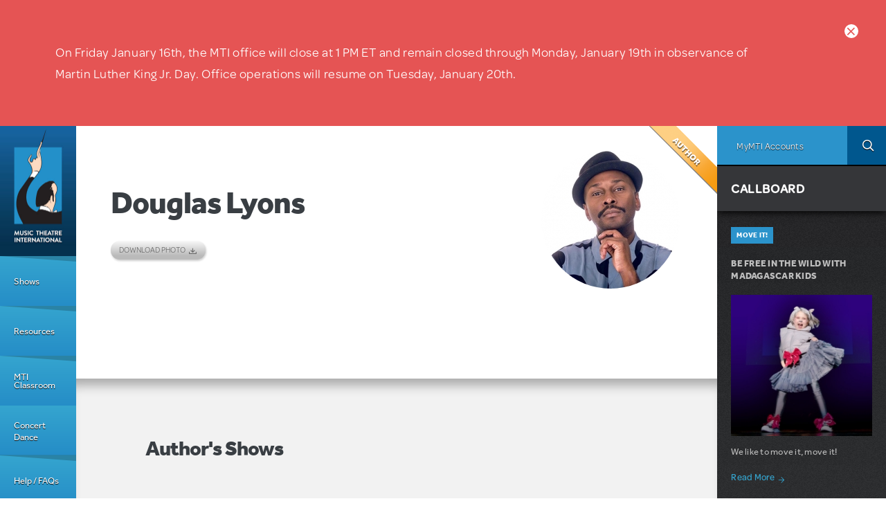

--- FILE ---
content_type: text/html; charset=utf-8
request_url: https://www.mtishows.com/user/1197793
body_size: 12216
content:
<!DOCTYPE html>
<!--[if lt IE 7 ]> <html class="lt-ie10 lt-ie9 lt-ie8 lt-ie7 ie6" lang="en" xmlns="http://www.w3.org/1999/xhtml" xml:lang="en" dir="ltr"
  xmlns:og="https://ogp.me/ns#"> <![endif]-->
<!--[if IE 7 ]>    <html class="lt-ie10 lt-ie9 lt-ie8 ie7" lang="en" xmlns="http://www.w3.org/1999/xhtml" xml:lang="en" dir="ltr"
  xmlns:og="https://ogp.me/ns#"> <![endif]-->
<!--[if IE 8 ]>    <html class="lt-ie10 lt-ie9 ie8" lang="en" xmlns="http://www.w3.org/1999/xhtml" xml:lang="en" dir="ltr"
  xmlns:og="https://ogp.me/ns#"> <![endif]-->
<!--[if IE 9 ]>    <html class="lt-ie10 ie9" lang="en" xmlns="http://www.w3.org/1999/xhtml" xml:lang="en" dir="ltr"
  xmlns:og="https://ogp.me/ns#"> <![endif]-->
<!--[if (gte IE 9)|!(IE)]><!--> <html lang="en" xmlns="http://www.w3.org/1999/xhtml" xml:lang="en" dir="ltr"
  xmlns:og="https://ogp.me/ns#"> <!--<![endif]-->

<!--html.tpl.php-->
<head profile="http://www.w3.org/1999/xhtml/vocab">
  <meta charset="utf-8" />
<link rel="shortcut icon" href="https://www.mtishows.com/sites/all/themes/custom/mti_theme/favicon.ico" type="image/vnd.microsoft.icon" />
<meta name="instance" content="appserver-d8558bd2-nginx-9d8a157cc59d4fdd8826ec45fafb811a" />
<meta name="generator" content="Drupal 7 (https://www.drupal.org)" />
<link rel="canonical" href="https://www.mtishows.com/user/1197793" />
<link rel="shortlink" href="https://www.mtishows.com/user/1197793" />
<meta property="og:site_name" content="Music Theatre International" />
<meta property="og:type" content="profile" />
<meta property="og:url" content="https://www.mtishows.com/user/1197793" />
<meta property="og:title" content="Douglas Lyons" />
<meta property="profile:username" content="Douglas Lyons" />
  <title>Douglas Lyons | Music Theatre International</title>
  <link rel="stylesheet" href="https://www.mtishows.com/sites/default/files/css/css_rEI_5cK_B9hB4So2yZUtr5weuEV3heuAllCDE6XsIkI.css" media="all" />
<link rel="stylesheet" href="https://www.mtishows.com/sites/default/files/css/css_aZrFU2gNAzi0XLT38ASV-NaYGR_HB-mkAt3Gd_99XKA.css" media="all" />
<link rel="stylesheet" href="https://www.mtishows.com/sites/default/files/css/css_1RxyWUaDKj4XolCPdYc8gR7yIOIpE9iWOifYm8-oa_8.css" media="all" />
<link rel="stylesheet" href="https://www.mtishows.com/sites/default/files/css/css_47DEQpj8HBSa-_TImW-5JCeuQeRkm5NMpJWZG3hSuFU.css" media="all" />
  <!--[if (gte IE 10)|!(IE)]><!--> <style media="all">
    @import url("https://www.mtishows.com/sites/all/themes/custom/mti_theme/css/style.css"); </style> <!--<![endif]-->
  <!--[if lte IE 9 ]>
  <style media="all">
    @import url("https://www.mtishows.com/sites/all/themes/custom/mti_theme/css/style.ie9.css"); </style>
    <script src="https://www.mtishows.com/sites/all/libraries/mediamatch/media.match.min.js"></script>
  <![endif]-->
  <script src="https://www.mtishows.com/sites/default/files/js/js_qPUit6SBea-BB0-MmNNoGxQiXripElAg70hAHrWDpyE.js"></script>
<script>
document.createElement( "picture" );
</script>
<script src="https://www.mtishows.com/sites/default/files/js/js_GOikDsJOX04Aww72M-XK1hkq4qiL_1XgGsRdkL0XlDo.js"></script>
<script src="https://www.mtishows.com/sites/default/files/js/js_D8CFeICRbUPkVdf_cSx6kOx50kTq-WjJ4hqCLUDJfFw.js"></script>
<script src="https://www.mtishows.com/sites/default/files/js/js_4xxYaAV0vsnq0A2hrVCn4F5D3NHp7j6_RIscsbWxzxE.js"></script>
<script src="https://www.mtishows.com/sites/default/files/js/js_0vtDsNeX_w865m11sAEN_Fb1o9Z7SQJgBto1Q7KI4Ek.js"></script>
<script src="https://www.mtishows.com/sites/default/files/googleanalytics/js?t8v61o"></script>
<script>
window.dataLayer = window.dataLayer || [];function gtag(){dataLayer.push(arguments)};gtag("js", new Date());gtag("set", "developer_id.dMDhkMT", true);gtag("config", "G-CPBZ694EFF", {"groups":"default","anonymize_ip":true});
</script>
<script src="https://www.mtishows.com/sites/default/files/js/js_wWzTVASlROhDweD8QxiHK0cIxy9WFDBAylEbM3DD0IM.js"></script>
<script src="//use.typekit.net/tgs1hbj.js"></script>
<script src="https://www.mtishows.com/sites/default/files/js/js_89A3UJ_TSxNQH2Y1uYT1tr7VEJCB5wfM3zs-71Y6xWg.js"></script>
<script>
jQuery.extend(Drupal.settings, {"basePath":"\/","pathPrefix":"","setHasJsCookie":0,"ajaxPageState":{"theme":"mti_theme","theme_token":"G_hmiQUGtU07h0NYhKYOoxj0PXc0Mx4OD_6zP9o8s7k","jquery_version":"2.2","jquery_version_token":"0bVwmGNTbonN_vDDic8OE7Gz1-LFgX8ZVhDTmrS2mOQ","js":{"sites\/all\/modules\/contrib\/picture\/picturefill\/picturefill.min.js":1,"sites\/all\/modules\/contrib\/picture\/picture.min.js":1,"sites\/all\/modules\/contrib\/flexslider\/assets\/js\/flexslider.load.js":1,"0":1,"sites\/all\/modules\/contrib\/eu_cookie_compliance\/js\/eu_cookie_compliance.min.js":1,"sites\/all\/modules\/custom\/mti_site_wide_alert\/js\/mti_site_wide_alert.js":1,"1":1,"sites\/all\/libraries\/enquirejs\/enquire.min.js":1,"sites\/all\/libraries\/ba-resize\/jquery.ba-resize.min.js":1,"sites\/all\/modules\/custom\/mti_core\/js\/mti_core.js":1,"sites\/all\/themes\/custom\/mti_theme\/js\/modernizr\/modernizr.custom.min.js":1,"sites\/all\/modules\/contrib\/jquery_update\/replace\/jquery\/2.2\/jquery.min.js":1,"2":1,"misc\/jquery-extend-3.4.0.js":1,"misc\/jquery-html-prefilter-3.5.0-backport.js":1,"misc\/jquery.once.js":1,"misc\/drupal.js":1,"sites\/all\/modules\/contrib\/jquery_update\/js\/jquery_browser.js":1,"sites\/all\/modules\/contrib\/eu_cookie_compliance\/js\/jquery.cookie-1.4.1.min.js":1,"misc\/ajax.js":1,"sites\/all\/modules\/contrib\/jquery_update\/js\/jquery_update.js":1,"sites\/all\/modules\/contrib\/admin_menu\/admin_devel\/admin_devel.js":1,"sites\/all\/modules\/contrib\/answers\/js\/answers.js":1,"sites\/all\/modules\/contrib\/entityreference\/js\/entityreference.js":1,"sites\/all\/modules\/contrib\/shopify\/shopify.js":1,"sites\/all\/libraries\/colorbox\/jquery.colorbox-min.js":1,"sites\/all\/modules\/contrib\/colorbox\/js\/colorbox.js":1,"sites\/all\/modules\/contrib\/colorbox\/styles\/default\/colorbox_style.js":1,"sites\/all\/modules\/contrib\/colorbox\/js\/colorbox_load.js":1,"sites\/all\/modules\/contrib\/page_load_progress\/js\/page_load_progress.js":1,"sites\/all\/modules\/custom\/mti_media\/carouselengine\/amazingcarousel.js":1,"sites\/all\/modules\/custom\/mti_media\/carouselengine\/initcarousel-1.js":1,"sites\/all\/modules\/contrib\/borealis\/borealis_ri\/js\/borealis_ri.js":1,"sites\/all\/libraries\/flexslider\/jquery.flexslider-min.js":1,"sites\/all\/modules\/custom\/mti_print\/js\/mti_print_button.js":1,"sites\/all\/modules\/contrib\/google_analytics\/googleanalytics.js":1,"https:\/\/www.mtishows.com\/sites\/default\/files\/googleanalytics\/js?t8v61o":1,"3":1,"sites\/all\/modules\/contrib\/field_group\/field_group.js":1,"misc\/progress.js":1,"sites\/all\/modules\/custom\/mti_js_breakpoints\/mti_js_breakpoints.js":1,"sites\/all\/modules\/contrib\/colorbox_node\/colorbox_node.js":1,"\/\/use.typekit.net\/tgs1hbj.js":1,"sites\/all\/libraries\/picker\/jquery.fs.picker.min.js":1,"sites\/all\/themes\/custom\/mti_theme\/js\/scripts.js":1,"sites\/all\/themes\/custom\/mti_theme\/js\/jquery.flexnav.js":1,"sites\/all\/themes\/custom\/mti_theme\/ckeditor.styles.js":1},"css":{"modules\/system\/system.base.css":1,"modules\/system\/system.menus.css":1,"modules\/system\/system.messages.css":1,"modules\/system\/system.theme.css":1,"sites\/all\/modules\/contrib\/answers\/css\/answers.css":1,"sites\/all\/modules\/contrib\/colorbox_node\/colorbox_node.css":1,"sites\/all\/modules\/contrib\/domain\/domain_nav\/domain_nav.css":1,"modules\/field\/theme\/field.css":1,"sites\/all\/modules\/contrib\/logintoboggan\/logintoboggan.css":1,"sites\/all\/modules\/custom\/mti_homepage\/homepage.css":1,"modules\/node\/node.css":1,"sites\/all\/modules\/contrib\/page_load_progress\/css\/page_load_progress.css":1,"sites\/all\/modules\/contrib\/picture\/picture_wysiwyg.css":1,"modules\/search\/search.css":1,"modules\/user\/user.css":1,"sites\/all\/modules\/contrib\/views\/css\/views.css":1,"sites\/all\/modules\/contrib\/ckeditor\/css\/ckeditor.css":1,"sites\/all\/modules\/contrib\/colorbox\/styles\/default\/colorbox_style.css":1,"sites\/all\/modules\/contrib\/ctools\/css\/ctools.css":1,"sites\/all\/modules\/contrib\/uif\/uif.css":1,"sites\/all\/modules\/custom\/mti_media\/carouselengine\/initcarousel-1.css":1,"sites\/all\/modules\/contrib\/borealis\/borealis_ri\/css\/borealis-ri_images.css":1,"sites\/all\/modules\/contrib\/flexslider\/assets\/css\/flexslider_img.css":1,"sites\/all\/libraries\/flexslider\/flexslider.css":1,"sites\/all\/modules\/custom\/mti_print\/css\/mti_print.css":1,"sites\/all\/modules\/contrib\/eu_cookie_compliance\/css\/eu_cookie_compliance.css":1,"public:\/\/ctools\/css\/1047b53643519f84cb23d4e7837388d4.css":1,"sites\/all\/themes\/custom\/mti_theme\/system.menus.css":1,"sites\/all\/themes\/custom\/mti_theme\/system.theme.css":1}},"colorbox":{"transition":"elastic","speed":"350","opacity":"0.85","slideshow":false,"slideshowAuto":true,"slideshowSpeed":"2500","slideshowStart":"start slideshow","slideshowStop":"stop slideshow","current":"{current} of {total}","previous":"\u00ab Prev","next":"Next \u00bb","close":"Close","overlayClose":true,"returnFocus":true,"maxWidth":"90%","maxHeight":"90%","initialWidth":"720","initialHeight":"90%","fixed":true,"scrolling":true,"mobiledetect":false,"mobiledevicewidth":"480px","file_public_path":"\/sites\/default\/files","specificPagesDefaultValue":"admin*\nimagebrowser*\nimg_assist*\nimce*\nnode\/add\/*\nnode\/*\/edit\nprint\/*\nprintpdf\/*\nsystem\/ajax\nsystem\/ajax\/*"},"page_load_progress":{"delay":"10","elements":".menu-menu-all-together-now__leaf--nochild, .atn-reset-show-all, .go-to-atn-map"},"borealis_ri":{"sizes":{"respondsmall":150,"respondmedium":262.5,"respondlarge":459.375,"respondxl":803.90625,"respondxl2":1406.8359375,"respondxl3":2461.962890625,"respondxl4":4308.43505859375},"lazyload":true,"aspect_ratio":0.75},"flexslider":{"optionsets":{"mti_shows_slider":{"namespace":"flex-","selector":".slides \u003E li","easing":"swing","direction":"horizontal","reverse":false,"smoothHeight":false,"startAt":0,"animationSpeed":600,"initDelay":0,"useCSS":true,"touch":true,"video":false,"keyboard":true,"multipleKeyboard":false,"mousewheel":0,"controlsContainer":".flex-control-nav-container","sync":"","asNavFor":"","itemWidth":190,"itemMargin":20,"minItems":2,"maxItems":4,"move":0,"animation":"slide","slideshow":false,"slideshowSpeed":"7000","directionNav":true,"controlNav":true,"prevText":"Previous","nextText":"Next","pausePlay":false,"pauseText":"Pause","playText":"Play","randomize":false,"thumbCaptions":false,"thumbCaptionsBoth":false,"animationLoop":true,"pauseOnAction":true,"pauseOnHover":false,"manualControls":""}},"instances":{"flexslider-1":"mti_shows_slider"}},"eu_cookie_compliance":{"cookie_policy_version":"1.0.0","popup_enabled":1,"popup_agreed_enabled":0,"popup_hide_agreed":0,"popup_clicking_confirmation":0,"popup_scrolling_confirmation":0,"popup_html_info":"\u003Cdiv class=\u0022eu-cookie-compliance-banner eu-cookie-compliance-banner-info eu-cookie-compliance-banner--default\u0022\u003E\n  \u003Cdiv class=\u0022popup-content info\u0022\u003E\n        \u003Cdiv id=\u0022popup-text\u0022\u003E\n      \u003Cp\u003EBy Clicking \u2018OK, I Agree,\u2019 you consent to our use of cookies to enhance your user experience and\u00a0agree to our \u003Ca href=\u0022\/legal\u0022 target=\u0022_blank\u0022\u003ETerms and Conditions\u003C\/a\u003E and \u003Ca href=\u0022\/privacy-policy\u0022 target=\u0022_blank\u0022\u003EPrivacy Policy\u003C\/a\u003E.\u003C\/p\u003E          \u003C\/div\u003E\n    \n    \u003Cdiv id=\u0022popup-buttons\u0022 class=\u0022\u0022\u003E\n            \u003Cbutton type=\u0022button\u0022 class=\u0022agree-button eu-cookie-compliance-default-button\u0022\u003EOK, I AGREE\u003C\/button\u003E\n          \u003C\/div\u003E\n  \u003C\/div\u003E\n\u003C\/div\u003E","use_mobile_message":false,"mobile_popup_html_info":"\u003Cdiv class=\u0022eu-cookie-compliance-banner eu-cookie-compliance-banner-info eu-cookie-compliance-banner--default\u0022\u003E\n  \u003Cdiv class=\u0022popup-content info\u0022\u003E\n        \u003Cdiv id=\u0022popup-text\u0022\u003E\n                \u003C\/div\u003E\n    \n    \u003Cdiv id=\u0022popup-buttons\u0022 class=\u0022\u0022\u003E\n            \u003Cbutton type=\u0022button\u0022 class=\u0022agree-button eu-cookie-compliance-default-button\u0022\u003EOK, I AGREE\u003C\/button\u003E\n          \u003C\/div\u003E\n  \u003C\/div\u003E\n\u003C\/div\u003E\n","mobile_breakpoint":"768","popup_html_agreed":"\u003Cdiv\u003E\n  \u003Cdiv class=\u0022popup-content agreed\u0022\u003E\n    \u003Cdiv id=\u0022popup-text\u0022\u003E\n      \u003Cp\u003EThank you for accepting cookies.\u00a0\u003C\/p\u003E\u003Cp\u003EYou can now hide this message or find out more about cookies.\u003C\/p\u003E    \u003C\/div\u003E\n    \u003Cdiv id=\u0022popup-buttons\u0022\u003E\n      \u003Cbutton type=\u0022button\u0022 class=\u0022hide-popup-button eu-cookie-compliance-hide-button\u0022\u003EHide\u003C\/button\u003E\n          \u003C\/div\u003E\n  \u003C\/div\u003E\n\u003C\/div\u003E","popup_use_bare_css":false,"popup_height":"auto","popup_width":"100%","popup_delay":1000,"popup_link":"\/privacy-policy","popup_link_new_window":1,"popup_position":null,"fixed_top_position":false,"popup_language":"en","store_consent":false,"better_support_for_screen_readers":0,"reload_page":0,"domain":"","domain_all_sites":0,"popup_eu_only_js":0,"cookie_lifetime":"100","cookie_session":false,"disagree_do_not_show_popup":0,"method":"default","allowed_cookies":"","withdraw_markup":"\u003Cbutton type=\u0022button\u0022 class=\u0022eu-cookie-withdraw-tab\u0022\u003EPrivacy settings\u003C\/button\u003E\n\u003Cdiv class=\u0022eu-cookie-withdraw-banner\u0022\u003E\n  \u003Cdiv class=\u0022popup-content info\u0022\u003E\n    \u003Cdiv id=\u0022popup-text\u0022\u003E\n      \u003Cp\u003E\u0026lt;h2\u0026gt;We use cookies on this site to enhance your user experience\u0026lt;\/h2\u0026gt;\u0026lt;p\u0026gt;You have given your consent for us to set cookies.\u0026lt;\/p\u0026gt;\u003C\/p\u003E\n    \u003C\/div\u003E\n    \u003Cdiv id=\u0022popup-buttons\u0022\u003E\n      \u003Cbutton type=\u0022button\u0022 class=\u0022eu-cookie-withdraw-button\u0022\u003EWithdraw consent\u003C\/button\u003E\n    \u003C\/div\u003E\n  \u003C\/div\u003E\n\u003C\/div\u003E\n","withdraw_enabled":false,"withdraw_button_on_info_popup":0,"cookie_categories":[],"cookie_categories_details":[],"enable_save_preferences_button":1,"cookie_name":"","cookie_value_disagreed":"0","cookie_value_agreed_show_thank_you":"1","cookie_value_agreed":"2","containing_element":"body","automatic_cookies_removal":1,"close_button_action":"close_banner"},"currentPath":"user\/1197793","currentPathIsAdmin":false,"googleanalytics":{"account":["G-CPBZ694EFF"],"trackOutbound":1,"trackMailto":1,"trackDownload":1,"trackDownloadExtensions":"7z|aac|arc|arj|asf|asx|avi|bin|csv|doc(x|m)?|dot(x|m)?|exe|flv|gif|gz|gzip|hqx|jar|jpe?g|js|mp(2|3|4|e?g)|mov(ie)?|msi|msp|pdf|phps|png|ppt(x|m)?|pot(x|m)?|pps(x|m)?|ppam|sld(x|m)?|thmx|qtm?|ra(m|r)?|sea|sit|tar|tgz|torrent|txt|wav|wma|wmv|wpd|xls(x|m|b)?|xlt(x|m)|xlam|xml|z|zip","trackColorbox":1},"field_group":{"div":"full","accordion":"full","html-element":"full","html5":"full","accordion-item":"full","hidden":"full"},"colorbox_node":{"width":"720px","height":"90%"}});
</script>
  <meta name="viewport" content="width=device-width, maximum-scale=2, minimum-scale=1, initial-scale=1, user-scalable=yes" />
</head>
<body class="html not-front not-logged-in one-sidebar sidebar-second page-user page-user- page-user-1197793 domain-mtishows page-user-profile i18n-en" >
  <div id="skip-link">
    <a href="#main-content" class="element-invisible element-focusable">Skip to main content</a>
  </div>
    
<div class="page-wrapper">
      <div class="sitewide-alert"><span class="sitewide-alert__close-button">close</span>  <div class="region region-sitewide-alert">
    <div id="block-mti-site-wide-alert-site-wide-alert" class="block block-mti-site-wide-alert">

    
  <div class="content">
    <p class="sitewide-alert">On Friday January 16th, the MTI office will close at 1 PM ET and remain closed through Monday, January 19th in observance of Martin Luther King Jr. Day. Office operations will resume on Tuesday, January 20th. </p>
  </div>
</div>
  </div>
</div>
    <div id="page" class="page">

          <nav class="site-navigation"><div class="section">
        <div class="menu-button"></div> <!-- Button for main menu on mobile -->
                  <a href="/" title="Home" rel="home">
            <div class="site-logo"></div>
                          <div class="site-name"><strong>
                <span>Music Theatre International</span>
              </strong></div>
                      </a>
                  <div class="region region-menu">
    <div id="block-system-main-menu" class="block block-system block-menu">

    <h2>Main menu</h2>
  
  <div class="content">
    <ul class="menu menu-main-menu menu-main-menu--tier1" data-breakpoint="770"><li class="first expanded menu-main-menu__leaf--first menu-main-menu__leaf--expanded menu-main-menu__leaf"><span title="" class="nolink" tabindex="0"><span>Shows</span></span><ul class="menu menu-main-menu menu-main-menu--tier2" data-breakpoint="770"><li class="first leaf menu-main-menu--tier2__leaf--first menu-main-menu--tier2__leaf menu-main-menu--tier2__leaf--nochild"><a href="/shows" title="Find a Show"><span>Browse Shows</span></a></li>
<li class="leaf menu-main-menu--tier2__leaf menu-main-menu--tier2__leaf--nochild"><a href="/10-minute-musicals"><span>10-Minute Musicals</span></a></li>
<li class="leaf menu-main-menu--tier2__leaf menu-main-menu--tier2__leaf--nochild"><a href="/shows/collections" title=""><span>Browse Collections</span></a></li>
<li class="leaf menu-main-menu--tier2__leaf menu-main-menu--tier2__leaf--nochild"><a href="/broadway-junior/shows" title="Broadway Junior"><span>Broadway Junior</span></a></li>
<li class="leaf menu-main-menu--tier2__leaf menu-main-menu--tier2__leaf--nochild"><a href="/broadway-senior-about" title="Broadway Senior"><span>Broadway Senior</span></a></li>
<li class="leaf menu-main-menu--tier2__leaf menu-main-menu--tier2__leaf--nochild"><a href="/concert-selections" title="Concert Selections"><span>Concert Selections</span></a></li>
<li class="last leaf menu-main-menu--tier2__leaf--last menu-main-menu--tier2__leaf menu-main-menu--tier2__leaf--nochild"><a href="/future-releases"><span>Future Releases</span></a></li>
</ul>
</li>
<li class="expanded menu-main-menu__leaf--expanded menu-main-menu__leaf"><span title="Resources" class="nolink" tabindex="0"><span>Resources</span></span><ul class="menu menu-main-menu menu-main-menu--tier2" data-breakpoint="770"><li class="first leaf menu-main-menu--tier2__leaf--first menu-main-menu--tier2__leaf menu-main-menu--tier2__leaf--nochild"><a href="/production-resources" title="Resources"><span>MTI Production Resources</span></a></li>
<li class="last leaf menu-main-menu--tier2__leaf--last menu-main-menu--tier2__leaf menu-main-menu--tier2__leaf--nochild"><a href="/marketplace" title="Community Marketplace"><span>Community Marketplace</span></a></li>
</ul>
</li>
<li class="expanded menu-main-menu__leaf--expanded menu-main-menu__leaf"><span title="" class="nolink" tabindex="0"><span>MTI Classroom</span></span><ul class="menu menu-main-menu menu-main-menu--tier2" data-breakpoint="770"><li class="first leaf menu-main-menu--tier2__leaf--first menu-main-menu--tier2__leaf menu-main-menu--tier2__leaf--nochild"><a href="/mtis-dramatic-moments" title=""><span>Dramatic Moments</span></a></li>
<li class="last leaf menu-main-menu--tier2__leaf--last menu-main-menu--tier2__leaf menu-main-menu--tier2__leaf--nochild"><a href="/mti-classroom-town-halls"><span>Town Halls</span></a></li>
</ul>
</li>
<li class="leaf menu-main-menu__leaf menu-main-menu__leaf--nochild"><a href="/concert-dance" title="concert-dance"><span>Concert Dance</span></a></li>
<li class="expanded menu-main-menu__leaf--expanded menu-main-menu__leaf"><span title="" class="nolink" tabindex="0"><span>Help / FAQs</span></span><ul class="menu menu-main-menu menu-main-menu--tier2" data-breakpoint="770"><li class="first leaf menu-main-menu--tier2__leaf--first menu-main-menu--tier2__leaf menu-main-menu--tier2__leaf--nochild"><a href="/help" title=""><span>Help Center</span></a></li>
<li class="leaf menu-main-menu--tier2__leaf menu-main-menu--tier2__leaf--nochild"><a href="https://www.mtishows.com/licensing-an-mti-musical" title=""><span>Get Started</span></a></li>
<li class="leaf menu-main-menu--tier2__leaf menu-main-menu--tier2__leaf--nochild"><a href="https://www.mtishows.com/faqs" title=""><span>FAQs</span></a></li>
<li class="last leaf menu-main-menu--tier2__leaf--last menu-main-menu--tier2__leaf menu-main-menu--tier2__leaf--nochild"><a href="https://www.mtishows.com/streaming-faq" title=""><span>Streaming FAQs</span></a></li>
</ul>
</li>
<li class="expanded menu-main-menu__leaf--expanded menu-main-menu__leaf"><span title="" class="nolink" tabindex="0"><span>News</span></span><ul class="menu menu-main-menu menu-main-menu--tier2" data-breakpoint="770"><li class="first leaf menu-main-menu--tier2__leaf--first menu-main-menu--tier2__leaf menu-main-menu--tier2__leaf--nochild"><a href="/news" title=""><span>News</span></a></li>
<li class="last leaf menu-main-menu--tier2__leaf--last menu-main-menu--tier2__leaf menu-main-menu--tier2__leaf--nochild"><a href="https://mtishows.us10.list-manage.com/subscribe?u=69c626b177ed0b5bf687487b1&amp;id=41b6447607" title=""><span>Email List Sign-Up</span></a></li>
</ul>
</li>
<li class="last expanded menu-main-menu__leaf--last menu-main-menu__leaf--expanded menu-main-menu__leaf"><span title="About Us" class="nolink" tabindex="0"><span>About Us</span></span><ul class="menu menu-main-menu menu-main-menu--tier2" data-breakpoint="770"><li class="first leaf menu-main-menu--tier2__leaf--first menu-main-menu--tier2__leaf menu-main-menu--tier2__leaf--nochild"><a href="/about"><span>About MTI</span></a></li>
<li class="last leaf menu-main-menu--tier2__leaf--last menu-main-menu--tier2__leaf menu-main-menu--tier2__leaf--nochild"><a href="https://www.mtishows.com/about/contact-us" title=""><span>Contact Us</span></a></li>
</ul>
</li>
</ul>
  </div>
</div>
  </div>
      </div></nav> <!-- /.section, /#navigation -->
    
          <aside class="topbar">
          <div class="region region-topbar">
    <div id="block-mti-user-mti-user-login-block" class="block block-mti-user">

    
  <div class="content">
    <div class="user-login-button"><i class="user-login__button-icon mymtihover2"></i><span class="user-login__button-text">MyMTI Accounts</span></div><ul class="menu menu-user-menu" data-breakpoint="3000"><li class="menu-user-menu__leaf"><div class="item-list"><ul><li class="first last"><div class="mti-organization-list2" style="background-color:#2B93CB;"><div class="user-login__text"><div class="user-login__text user-login__user-info"><a href="https://account.mtishows.com/" class="user-login__accounts nocap">MyMTI HOME</a></div></div></div></li>
</ul></div></li><li class="menu-user-menu__leaf"><div class="user-login__text user-login__user-info mymtihover3"><a href="https://account.mtishows.com/license_selectshow.aspx" class="user-login__accounts">Apply for a License</a></div></li><li class="menu-user-menu__leaf"><div class="user-login__text user-login__user-info mymtihover2"><a href="https://account.mtishows.com/perusal_selectshow.aspx" class="user-login__accounts">Request a Perusal</a></div></li><li class="menu-user-menu__leaf"><div class="user-login__text user-login__user-info mymtihover4"><a href="javascript:void(0);" onclick="window.open('https://account.mtishows.com/member_invoice_directpay.asp', '_blank');" class="user-login__accounts">Pay an Invoice</a></div></li></ul>  </div>
</div>
<div id="block-mti-domains-mti-domains-switch" class="block block-mti-domains">

    
  <div class="content">
    <div class="domain-switch-button"><i class="domain-switch-button__icon"></i></div><ul class="menu menu-domain-switch" data-breakpoint="1200"><span class="menu-domain-switch__region">Region</span><li class="menu-domain-switch__leaf us"><a href="http://www.mtishows.com/" class="menu-domain-switch__item">MTI</a></li><li class="menu-domain-switch__leaf uk"><a href="http://www.mtishows.co.uk/" class="menu-domain-switch__item">MTI Europe</a></li><li class="menu-domain-switch__leaf au"><a href="http://www.mtishows.com.au/" class="menu-domain-switch__item">MTI Australasia</a></li></ul>  </div>
</div>
<div id="block-mti-search-block-search-topbar-button" class="block block-mti-search">

    
  <div class="content">
    <aside class="search__icon-block"><a href="/search-overlay" class="search__icon-button colorbox-node" data-inner-width="100%" data-inner-height="100%" data-colorbox-class="search__fullwidth">Search</a></aside>  </div>
</div>
<div id="block-mti-callboard-block-callboard-display-switcher" class="block block-mti-callboard">

    
  <div class="content">
    <aside class="callboard__display__switcher-block"><span class="callboard__title">Callboard</span><span class="callboard__close-icon">close</span></aside>  </div>
</div>
  </div>
      </aside> <!-- /.topbar -->
    
    <div class="main-wrapper"><div id="main" class="clearfix">

                  <header class="header">  <div class="region region-header">
    <div id="block-block-33" class="block block-block">

    
  <div class="content">
    <style type="text/css">
<!--/*--><![CDATA[/* ><!--*/
.production-map__switcher-wrapper {
display:none !important;
}
.left-aligned-text, .show-billing__requirements-header, .show-billing__requirements-text-size {
text-align:left !important;
}
#edit-field-media-audio-player-und .media-item .label-wrapper label {
	display:none !important;
}
div.jp-audio {width: auto !important; max-width: 455px !important; }
.field-name-field-staff-only { padding: 9px 9px 18px 9px;margin: 0;background-color: #e9e9e9; }
.field-name-field-staff-only .filter-wrapper { display:none; }

.audition-central-breakdown .audition-show-print, .audition-central-script .audition-show-print, .audition-central-score .audition-show-print {
    margin-right: 4rem;
}

/*--><!]]>*/
</style>
  </div>
</div>
<div id="block-block-61" class="block block-block">

    
  <div class="content">
    <style type="text/css">
<!--/*--><![CDATA[/* ><!--*/
.profile h3, .profile dl { display:none;}

/*--><!]]>*/
</style>
  </div>
</div>
<div id="block-block-69" class="block block-block">

    
  <div class="content">
    <style type="text/css">
<!--/*--><![CDATA[/* ><!--*/
.menu-domain-switch__item, .menu-domain-switch__item:link, .menu-domain-switch__item:visited, .menu-domain-switch__item:active {font-size: 100%;margin-left: 19px;
}

.menu-domain-switch__region {
    color: #00578e;
     font-weight: normal;
    padding: 0px 20px;
}

.menu-domain-switch__leaf {
    background-position: 0;
    background-size: 0;
    padding: 0;
}

.menu-domain-switch__leaf.uk {
    background-image: none;
    height: 27px;
}

.menu-domain-switch__leaf.us {
    background-image: none;
    height: 27px;
}

.menu-domain-switch__leaf.au {
    background-image: none;
    height: 45px;
}

/*--><!]]>*/
</style>
<script>
<!--//--><![CDATA[// ><!--

jQuery( document ).ready(function() {
jQuery("#block-mti-callboard-domain-callboard .content").contents().filter(function(){
    return (this.nodeType == 3);
}).remove();

if (window.location.href.indexOf("mtishows.com/") > -1) {
jQuery('a[href="/popstars-the-90s-musical"]').parent().parent().parent().css('display','none');
}

jQuery(document).keypress(function(e) {
if (window.location.href.indexOf("mtishows.com/") > -1) {
jQuery('a[href="/popstars-the-90s-musical"]').parent().parent().parent().css('display','none');
}
});

jQuery( document ).ajaxComplete(function( event,request, settings ) {
  if (window.location.href.indexOf("mtishows.com/") > -1) {
jQuery('a[href="/popstars-the-90s-musical"]').parent().parent().parent().css('display','none');
jQuery('a[href="/popstars-the-90s-musical"]').closest(".views-row").css("display: none !important");
}
});

});

//--><!]]>
</script>  </div>
</div>
<div id="block-block-85" class="block block-block">

    
  <div class="content">
    <style type="text/css">
<!--/*--><![CDATA[/* ><!--*/
 .views-ui-dialog .views-messages {display:none !imnportant; }

/*--><!]]>*/
</style>
  </div>
</div>
<div id="block-block-93" class="block block-block">

    
  <div class="content">
    <style type="text/css">
<!--/*--><![CDATA[/* ><!--*/
.jtf_attendee_name, .webform-component--attendee-information--attendee-name { max-width: 395px; } 
.jtf_attendee_type, .webform-component--attendee-information--type-of-participant { float: left; width: 290px !important; padding-left: 20px  !important; }
.jtf_attendee_age, .webform-component--attendee-information--age-if-under-18 { margin-right: 0; float: right !important; max-width: 150px; padding-left: 6px  !important; clear:none  !important; }

/*--><!]]>*/
</style>
  </div>
</div>
  </div>
</header>
        
        
        <div class="column main-content"><div class="section">
                          <div class="content-top">  <div class="region region-content-top">
    <div id="block-mti-user-user-ribbon" class="block block-mti-user">

    
  <div class="content">
    <span class="role-ribbon__author role-ribbon">Author</span>  </div>
</div>
<div id="block-block-97" class="block block-block">

    
  <div class="content">
    <style type="text/css">
<!--/*--><![CDATA[/* ><!--*/
.role-ribbon__freddieg{
    background-image: url(https://www.mtishows.com/sites/all/themes/custom/mti_theme/images/ribbon-freddiegfellow1.png);
}

/*--><!]]>*/
</style>
  </div>
</div>
  </div>
</div>
            
                        <a id="main-content"></a>
                        <h1 class="title" id="page-title">Douglas Lyons</h1>                
        
        
        
                          <div class="region region-content">
    <div id="block-system-main" class="block block-system">

    
  <div class="content">
    <div class="profile">
  <header class="content__top"><aside class="content__top-right"><div class="field field-name-field-user-avatar field-type-image field-label-hidden user__photo"><div class="field-items"><div class="field-item even"><img src="https://www.mtishows.com/sites/default/files/styles/square_thumb_focal_point/public/profile/douglas_lyons.jpeg?itok=_9gOVhoK" width="200" height="200" alt="" /></div></div></div></aside><div class="required-fields content__top-left"><h1 class="user-name__full title">
       <div class="field field-name-field-user-full-name field-type-text field-label-hidden user-name">
         Douglas Lyons</div>
     </h1><div class="user__roles">
</div><aside class="content-top__links"><a href="https://www.mtishows.com/sites/default/files/profile/douglas_lyons.jpeg?download=1" class="user__photo-download">Download Photo</a></aside></div></header><div class="group-content-main group-content-main--right-sidebar  field-group-div"><aside class="group-bottom-links group-utility-links user__utility-links"></aside></div></div>
  </div>
</div>
  </div>

                  <div class="content-bottom">  <div class="region region-content-bottom">
    <div id="block-views-author-shows-block" class="block block-views">

    <h2>Author's Shows</h2>
  
  <div class="content">
    <div class="view view-author-shows view-id-author_shows view-display-id-block view-dom-id-f5866edc760a484812163a877456d3c1">
        
  
  
      <div class="view-content">
      <div  id="flexslider-1" class="flexslider optionset-mti-shows-slider">
  <ul class="slides"><li>  
          <div class="field field-name-field-show-logo field-type-image field-label-hidden"><div class="field-items"><div class="field-item even"><a href="/breathe"><div class="borealis image-style-grid_thumb borealis-js loading borealis-wrapper"><img class="borealis image-style-grid_thumb borealis-js" data-borealis-respondsmall="https://www.mtishows.com/sites/default/files/styles/borealis_grid_thumb_respondsmall/public/show/logo/000593_square.jpg?itok=k2g-PvKu" data-borealis-respondmedium="https://www.mtishows.com/sites/default/files/styles/borealis_grid_thumb_respondmedium/public/show/logo/000593_square.jpg?itok=ujQXCw82" data-borealis-respondlarge="https://www.mtishows.com/sites/default/files/styles/borealis_grid_thumb_respondlarge/public/show/logo/000593_square.jpg?itok=SZ4VqR5M" data-borealis-respondxl="https://www.mtishows.com/sites/default/files/styles/borealis_grid_thumb_respondxl/public/show/logo/000593_square.jpg?itok=T0XLMaFq" data-borealis-respondxl2="https://www.mtishows.com/sites/default/files/styles/borealis_grid_thumb_respondxl2/public/show/logo/000593_square.jpg?itok=dWzSik3C" data-borealis-respondxl3="https://www.mtishows.com/sites/default/files/styles/borealis_grid_thumb_respondxl3/public/show/logo/000593_square.jpg?itok=Q-KbaGUG" data-borealis-respondxl4="https://www.mtishows.com/sites/default/files/styles/borealis_grid_thumb_respondxl4/public/show/logo/000593_square.jpg?itok=LZedbGHO" src="/sites/all/modules/contrib/borealis/borealis_ri/images/blank.gif" alt="Breathe logo"/><noscript><img class="borealis image-style-grid_thumb" src="https://www.mtishows.com/sites/default/files/styles/grid_thumb/public/show/logo/000593_square.jpg?itok=m04jEIyr" width="190" height="168" alt="Breathe logo" /></noscript></div></a></div></div></div>    
          <a href="/breathe"><div class="field field-name-title-field field-type-text field-label-hidden"><div class="field-items"><div class="field-item even">Breathe</div></div></div></a>  </li>
</ul></div>
    </div>
  
  
  
  
  
  
</div>  </div>
</div>
<div id="block-views-answers-q-a-block-1" class="qa-block qa-block__user">

    <h2>Questions &amp; Answers</h2>
  
  <div class="content">
    <div class="view view-answers-q-a view-id-answers_q_a view-display-id-block_1 qa-block--content view-dom-id-ae4890d14aa51954c7ec9fb80bc47207">
        
  
  
      <div class="view-empty">
      There don't appear to be any questions submitted.     </div>
  
  
  
  
  
  
</div>  </div>
</div>
  </div>
</div>
        
        
      </div></div> <!-- /.section, /.main-content -->


              <aside id="sidebar-second" class="column sidebar"><div class="section">
            <div class="region region-sidebar-second">
      <h2>Callboard</h2>
<div id="block-mti-callboard-domain-callboard" class="block block-mti-callboard">

  
  
  <div class="content">
    <ul class="callboard main_callboard"><div id="node-19615941" class="node node-news node--callboard_teaser clearfix">
  <div class="content">
    
  <span class="field field-name-field-callboard-label field-type-text field-label-hidden callboard__label">
    Move It!  </span>
<h1 class="page-title">Be Free in the Wild with Madagascar KIDS</h1>
  <div class="field field-name-field-news-image field-type-image field-label-hidden">
    <a href="/news/be-free-in-the-wild-with-madagascar-kids-1"><img src="https://www.mtishows.com/sites/default/files/styles/medium/public/madagascarkids_news_teaser.jpg?itok=ucGc3sai" width="220" height="220" alt="Madagascar A Musical Adventure KIDS" /></a>  </div>

  <div class="field field-name-field-news-teaser field-type-text field-label-hidden">
    We like to move it, move it!  </div>
<a href="/news/be-free-in-the-wild-with-madagascar-kids-1">Read More</a>  </div>
</div>
<div id="node-19615905" class="node node-news node--callboard_teaser clearfix">
  <div class="content">
    
  <span class="field field-name-field-callboard-label field-type-text field-label-hidden callboard__label">
    Coming Soon  </span>
<h1 class="page-title">A First Look at Disney and Pixar's Finding Nemo</h1>
  <div class="field field-name-field-news-image field-type-image field-label-hidden">
    <a href="/news/a-first-look-at-disney-and-pixars-finding-nemo"><img src="https://www.mtishows.com/sites/default/files/styles/medium/public/show/logo/000657_square.jpg?itok=dc-W6UWP" width="220" height="195" alt="Disney and Pixar&#039;s Finding Nemo" title="Disney and Pixar&#039;s Finding Nemo" /></a>  </div>

  <div class="field field-name-field-news-teaser field-type-text field-label-hidden">
    This family-friendly musical adventure will be available in January 2026.  </div>
<a href="/news/a-first-look-at-disney-and-pixars-finding-nemo">Read More</a>  </div>
</div>
<div id="node-19615896" class="node node-news node--callboard_teaser clearfix">
  <div class="content">
    
  <span class="field field-name-field-callboard-label field-type-text field-label-hidden callboard__label">
    Now Available  </span>
<h1 class="page-title">"You Will Be Found" Licensing Dear Evan Hansen</h1>
  <div class="field field-name-field-news-image field-type-image field-label-hidden">
    <a href="/dear-evan-hansen-now-available"><img src="https://www.mtishows.com/sites/default/files/styles/medium/public/deh_news_teaser.jpg?itok=264Sj0vC" width="220" height="220" alt="Dear Evan Hansen" /></a>  </div>

  <div class="field field-name-field-news-teaser field-type-text field-label-hidden">
    Today’s going to be a good day, and here&#039;s why...  </div>
<a href="/dear-evan-hansen-now-available">Read More</a>  </div>
</div>
<div id="node-19615809" class="node node-news node--callboard_teaser clearfix">
  <div class="content">
    
  <span class="field field-name-field-callboard-label field-type-text field-label-hidden callboard__label">
    Broadway Senior  </span>
<h1 class="page-title">Music Theatre International Earns National Award for Broadway Senior Program</h1>
  <div class="field field-name-field-news-image field-type-image field-label-hidden">
    <a href="/news/music-theatre-international-earns-national-award-for-broadway-senior-program"><img src="https://www.mtishows.com/sites/default/files/styles/medium/public/mather_teaser.jpg?itok=54CWjozM" width="220" height="220" alt="Mather Institute" /></a>  </div>

  <div class="field field-name-field-news-teaser field-type-text field-label-hidden">
    “Their Broadway Senior musicals help improve the lives of older adults by offering them a collaborative experience that can improve overall health and well-being.”  </div>
<a href="/news/music-theatre-international-earns-national-award-for-broadway-senior-program">Read More</a>  </div>
</div>
<div id="node-19615822" class="node node-news node--callboard_teaser clearfix">
  <div class="content">
    
  <span class="field field-name-field-callboard-label field-type-text field-label-hidden callboard__label">
    New Acquisition  </span>
<h1 class="page-title">Music Theatre International Announces the Acquisition of Deathless</h1>
  <div class="field field-name-field-news-image field-type-image field-label-hidden">
    <a href="/news/music-theatre-international-announces-the-acquisition-of-deathless"><img src="https://www.mtishows.com/sites/default/files/styles/medium/public/show/logo/000597.jpg?itok=sDCZ1h_Z" width="220" height="220" alt="Deathless" title="Deathless" /></a>  </div>
<a href="/news/music-theatre-international-announces-the-acquisition-of-deathless">Read More</a>  </div>
</div>
</ul>  </div>
</div>
  </div>
        </div></aside> <!-- /.section, /#sidebar-second -->
      
    </div></div> <!-- /#main, /#main-wrapper -->

  </div> <!-- /#page -->

  <footer class="footer"><div class="section">
    <div class="footer__inner">
      <div class="footer-address footer-address-us first">
        <div class="footer-address__title">Music Theatre International</div>
        <div class="footer-address__street">423 West 55th Street</div>
        <div class="footer-address__street">Second Floor</div>
        <div class="footer-address__city-state-zip">New York, NY 10019</div>
<div class="footer-address__phone-number"><a href="tel:+1 212 541-4684">T: +1 (212) 541-4684</a></div>
        <div class="footer-address__city-fax-number">F: +1 (212) 397-4684</div>
      </div><!-- /.footer-address /first -->
      <div class="footer-address footer-address-uk second">
        <div class="footer-address__title">Music Theatre International: Europe</div>
        <div class="footer-address__street">12-14 Mortimer Street</div>
        <div class="footer-address__city-state-zip">London W1T 3JJ</div>
        <div class="footer-address__phone-number"><a href="tel:44 + 020 7580 2827">T: +44 (0)20 7580 2827</a></div>
        <div class="footer-address__city-fax-number">F: *44 (0)20 7436 9616</div>
      </div><!-- /.footer-address .second-->
      <div class="footer-address footer-address-au third">
        <div class="footer-address__title">Music Theatre International (Australasia)</div>
        <div class="footer-address__street">Ground Floor, Suite 2<br/>20-22 Albert Road,</div>
        <div class="footer-address__city-state-zip">South Melbourne, 3205<br/>Victoria, Australia</div>
        <div class="footer-address__phone-number"><a href="tel:+61 3 9581 2222">T: +61 3 9581 2222</a></div>
      </div><!-- /.footer-address .third-->
      <div class="footer__copyright">&copy;MTI Enterprises Inc. All Rights Reserved.</div>
    </div>
    <div class="footer-menus">
        <div class="region region-footer">
    <div id="block-menu-menu-secondary" class="block block-menu">

    <h2>Secondary Menu</h2>
  
  <div class="content">
    <ul class="menu menu-menu-secondary menu-menu-secondary--tier1"><li class="first leaf menu-menu-secondary__leaf--first menu-menu-secondary__leaf menu-menu-secondary__leaf--nochild"><a href="/legal" title="">Terms &amp; Conditions</a></li>
<li class="leaf menu-menu-secondary__leaf menu-menu-secondary__leaf--nochild"><a href="/privacy-policy" title="">Privacy Policy</a></li>
<li class="last leaf menu-menu-secondary__leaf--last menu-menu-secondary__leaf menu-menu-secondary__leaf--nochild"><a href="/about/contact-us" title="">Contact</a></li>
</ul>
  </div>
</div>
<div id="block-menu-menu-social-menu" class="block block-menu">

    <h2>Follow us</h2>
  
  <div class="content">
    <ul class="menu menu-menu-social-menu menu-menu-social-menu--tier1"><li class="first leaf menu-menu-social-menu__leaf--first menu-menu-social-menu__leaf menu-menu-social-menu__leaf--nochild"><a href="http://www.facebook.com/mtishows" title="Join us on Facebook" target="_blank">Facebook US</a></li>
<li class="leaf menu-menu-social-menu__leaf menu-menu-social-menu__leaf--nochild"><a href="http://twitter.com/#!/mtishows" title="Follow us on Twitter" target="_blank">Twitter US</a></li>
<li class="leaf menu-menu-social-menu__leaf menu-menu-social-menu__leaf--nochild"><a href="http://www.youtube.com/user/mtishows" title="Watch on You Tube" target="_blank">YouTube US</a></li>
<li class="last leaf menu-menu-social-menu__leaf--last menu-menu-social-menu__leaf menu-menu-social-menu__leaf--nochild"><a href="https://www.instagram.com/mtishows/" title="View Instagram" target="_blank">Instagram US</a></li>
</ul>
  </div>
</div>
<div id="block-mti-contact-contact-us-block" class="block block-mti-contact">

    <h2>Thoughts on our site?</h2>
  
  <div class="content">
    <a href="/contact?destination=user/1197793" class="footer-contact-us__button">Send Feedback</a>  </div>
</div>
  </div>
    </div> <!-- /.footer-menus -->
  </div></footer> <!-- /.section, /#footer -->

</div> <!-- /#page-wrapper -->
  <script src="https://www.mtishows.com/sites/default/files/js/js_7-q4xx5FaXgFWWma9tMCS9Q__822jcg6rhczPisS8LQ.js"></script>
<script src="https://www.mtishows.com/sites/default/files/js/js_uTpGZRbRZm_lrt5640lI88hN-6jGIe3E3hxZcagIuss.js"></script>
<script>
window.eu_cookie_compliance_cookie_name = "";
</script>
<script src="https://www.mtishows.com/sites/default/files/js/js_-Fz-h_kbvmMkC0QidMO3TuvMFaYJZC2X_aS5mdS7J5Y.js"></script>
<script>
try{Typekit.load();}catch(e){}
</script>
<script src="https://www.mtishows.com/sites/default/files/js/js_uXjf7comnLc997v_vKfXixZnkTWWK1ICdpF3pHNd2uQ.js"></script>
<script src="https://www.mtishows.com/sites/default/files/js/js_Vth038aDrzZoFz4PBykeqfeoYtRxvz8SDqvkZggUWLQ.js"></script>
</body>
</html>
